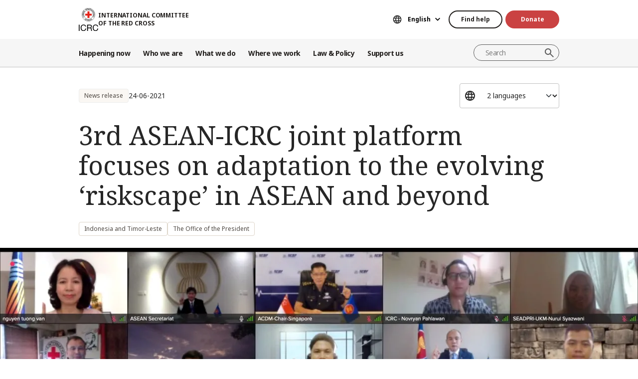

--- FILE ---
content_type: text/html; charset=UTF-8
request_url: https://www.icrc.org/en/document/3rd-asean-icrc-platform
body_size: 11932
content:
<!DOCTYPE html>
<html lang="en" dir="ltr" prefix="og: https://ogp.me/ns#">
<head>
    <link rel="preconnect" href="https://fonts.gstatic.com/">
  <link rel="preconnect" href="https://fonts.googleapis.com/">
    <link rel="apple-touch-icon" sizes="180x180" href="/themes/custom/icrc_theme/html/images/favicon/apple-icon-180x180.png">
  <link rel="apple-touch-icon" sizes="152x152" href="/themes/custom/icrc_theme/html/images/favicon/apple-icon-152x152.png">
  <link rel="apple-touch-icon" sizes="144x144" href="/themes/custom/icrc_theme/html/images/favicon/apple-icon-144x144.png">
  <link rel="apple-touch-icon" sizes="120x120" href="/themes/custom/icrc_theme/html/images/favicon/apple-icon-120x120.png">
  <link rel="apple-touch-icon" sizes="114x114" href="/themes/custom/icrc_theme/html/images/favicon/apple-icon-114x114.png">
  <link rel="apple-touch-icon" sizes="76x76" href="/themes/custom/icrc_theme/html/images/favicon/apple-icon-76x76.png">
  <link rel="apple-touch-icon" sizes="72x72" href="/themes/custom/icrc_theme/html/images/favicon/apple-icon-72x72.png">
  <link rel="apple-touch-icon" sizes="60x60" href="/themes/custom/icrc_theme/html/images/favicon/apple-icon-60x60.png">
  <link rel="apple-touch-icon" sizes="57x57" href="/themes/custom/icrc_theme/html/images/favicon/apple-icon-57x57.png">
  <link rel="icon" type="image/png" sizes="192x192"  href="/themes/custom/icrc_theme/html/images/favicon/android-icon-192x192.png">
  <link rel="icon" type="image/png" sizes="96x96" href="/themes/custom/icrc_theme/html/images/favicon/favicon-96x96.png">
  <link rel="icon" type="image/png" sizes="32x32" href="/themes/custom/icrc_theme/html/images/favicon/favicon-32x32.png">
  <link rel="icon" type="image/png" sizes="16x16" href="/themes/custom/icrc_theme/html/images/favicon/favicon-16x16.png">
  <link rel="icon" type="image/svg+xml" href="/themes/custom/icrc_theme/html/images/favicon/favicon.svg" >
  <link rel="shortcut icon" href="/themes/custom/icrc_theme/html/images/favicon/favicon.ico" >
  <link rel="manifest" type="application/manifest+json" href="/themes/custom/icrc_theme/html/images/favicon/site.webmanifest" >

  <meta charset="utf-8" />
<script src="https://web.cmp.usercentrics.eu/ui/loader.js" type="text/javascript" data-settings-id="idXnVCIXuWZXbG" id="usercentrics-cmp" async="async" data-language="en"></script>
<script>var _mtm = window._mtm = window._mtm || [];_mtm.push({"mtm.startTime": (new Date().getTime()), "event": "mtm.Start"});var d = document, g = d.createElement("script"), s = d.getElementsByTagName("script")[0];g.type = "text/javascript";g.async = true;g.src="https://analytics.ext.icrc.org/js/container_wmhTexuo.js";s.parentNode.insertBefore(g, s);</script>
<meta name="description" content="The Association of Southeast Asian Nations (ASEAN) together with the ICRC emphasised the need for collective adaptability in the face of evolving disaster risk landscape within and beyond the region at the 3rd ASEAN-ICRC Platform." />
<meta name="abstract" content="The Association of Southeast Asian Nations (ASEAN) together with the ICRC emphasised the need for collective adaptability in the face of evolving disaster risk landscape within and beyond the region at the 3rd ASEAN-ICRC Platform." />
<meta name="keywords" content="ICRC, ASEAN, joint platform, disaster risk, humanitarian actions, humanitarian," />
<link rel="canonical" href="https://www.icrc.org/en/document/3rd-asean-icrc-platform" />
<meta property="og:site_name" content="International Committee of the Red Cross" />
<meta property="og:url" content="https://www.icrc.org/en/document/3rd-asean-icrc-platform" />
<meta property="og:title" content="3rd ASEAN-ICRC joint platform focuses on adaptation to the evolving ‘riskscape’ in ASEAN and beyond" />
<meta property="og:image" content="https://www.icrc.org/sites/default/files/styles/meta_image/public/document_new/image/icrc-asean_joint_platform.jpeg?h=929d5f58&amp;itok=r6aSsTUb" />
<meta property="og:image:url" content="https://www.icrc.org/sites/default/files/styles/meta_image/public/document_new/image/icrc-asean_joint_platform.jpeg?h=929d5f58&amp;itok=r6aSsTUb" />
<meta property="og:image:secure_url" content="https://www.icrc.org/sites/default/files/styles/meta_image/public/document_new/image/icrc-asean_joint_platform.jpeg?h=929d5f58&amp;itok=r6aSsTUb" />
<meta property="og:image:width" content="1200" />
<meta property="og:image:height" content="630" />
<meta property="og:updated_time" content="2022-05-30T15:09:04+02:00" />
<meta property="article:published_time" content="2021-06-24T11:38:00+02:00" />
<meta property="article:modified_time" content="2022-05-30T15:09:04+02:00" />
<meta name="twitter:card" content="summary_large_image" />
<meta name="twitter:title" content="3rd ASEAN-ICRC joint platform focuses on adaptation to the evolving ‘riskscape’ in ASEAN and beyond" />
<meta name="twitter:image" content="https://www.icrc.org/sites/default/files/styles/meta_image/public/document_new/image/icrc-asean_joint_platform.jpeg?h=929d5f58&amp;itok=r6aSsTUb" />
<meta name="Generator" content="Drupal 10 (https://www.drupal.org)" />
<meta name="MobileOptimized" content="width" />
<meta name="HandheldFriendly" content="true" />
<meta name="viewport" content="width=device-width, initial-scale=1" />
<link rel="preconnect" href="//web.cmp.usercentrics.eu/ui/loader.js" />
<link rel="preload" href="//web.cmp.usercentrics.eu/ui/loader.js" as="script" />
<script type="application/ld+json">{
    "@context": "https:\/\/schema.org",
    "@type": "NewsArticle",
    "name": "3rd ASEAN-ICRC joint platform focuses on adaptation to the evolving ‘riskscape’ in ASEAN and beyond ",
    "url": "https:\/\/www.icrc.org\/en\/document\/3rd-asean-icrc-platform",
    "datePublished": "2021-06-24T11:00:00+02:00",
    "image": "https:\/\/www.icrc.org\/sites\/default\/files\/styles\/rss\/public\/document_new\/image\/icrc-asean_joint_platform.jpeg?itok=ZXci7k-0"
}</script>
<link rel="icon" href="/themes/custom/icrc_theme/favicon.ico" type="image/vnd.microsoft.icon" />
<link rel="alternate" hreflang="en" href="https://www.icrc.org/en/document/3rd-asean-icrc-platform" />
<link rel="alternate" hreflang="zh" href="https://www.icrc.org/zh/document/3rd-asean-icrc-platform" />
<link rel="alternate" type="application/rss+xml" title="General RSS feed" href="/en/rss/general" />
<link rel="alternate" type="application/rss+xml" title="The Office of the President RSS feed" href="/en/rss/news/10328" />
<link rel="alternate" type="application/rss+xml" title="Building respect for the law RSS feed" href="/en/rss/news/294" />
<link rel="alternate" type="application/rss+xml" title="News | International Committee of the Red Cross" href="/en/rss/news" />

  <title>3rd ASEAN-ICRC platform on adaptation to the evolving risks in ASEAN | ICRC</title>
  <link rel="stylesheet" media="all" href="/sites/default/files/css/css_RgZWt_m9clscqqjiCpOHc7ksL7bDzWYuoy8tjOQd94Q.css?delta=0&amp;language=en&amp;theme=icrc_theme&amp;include=[base64]" />
<link rel="stylesheet" media="all" href="/sites/default/files/css/css_BsynEkePqbfPYD1_O1qbwY7UScL-FBrdpqu1hvLPseQ.css?delta=1&amp;language=en&amp;theme=icrc_theme&amp;include=[base64]" />
<link rel="stylesheet" media="print" href="/sites/default/files/css/css_aKjmO1lMDxocCr0OH-mUOhkfYCLXuATTD0rlN5QGC_w.css?delta=2&amp;language=en&amp;theme=icrc_theme&amp;include=[base64]" />
<link rel="stylesheet" media="all" href="/sites/default/files/css/css_YweTz2HrVq85Xd3uerGs44sOo2xT9mfIQhg2xYR_ouE.css?delta=3&amp;language=en&amp;theme=icrc_theme&amp;include=[base64]" />

  <script type="application/json" data-drupal-selector="drupal-settings-json">{"path":{"baseUrl":"\/","pathPrefix":"en\/","currentPath":"node\/91273","currentPathIsAdmin":false,"isFront":false,"currentLanguage":"en","themePath":"themes\/custom\/icrc_theme"},"pluralDelimiter":"\u0003","suppressDeprecationErrors":true,"gtag":{"tagId":"","consentMode":true,"otherIds":[],"events":[],"additionalConfigInfo":[]},"ajaxPageState":{"libraries":"[base64]","theme":"icrc_theme","theme_token":null},"ajaxTrustedUrl":{"form_action_p_pvdeGsVG5zNF_XLGPTvYSKCf43t8qZYSwcfZl2uzM":true,"\/en\/ajax\/nl?ajax_form=1":true},"gtm":{"tagId":null,"settings":{"data_layer":"dataLayer","include_classes":false,"allowlist_classes":"","blocklist_classes":"","include_environment":false,"environment_id":"","environment_token":""},"tagIds":["GTM-FVTRGQ"],"hostnames":{"GTM-FVTRGQ":"www.googletagmanager.com"}},"azure_appinsights":{"instrumentationKey":"8728e773-f50a-4af1-a939-f48c288aa7f7"},"icrcMapbox":{"mapboxToken":"pk.eyJ1IjoiaWNyYyIsImEiOiJjbWU5bTY1Z3EwanhvMmpxdXlpMzYzMTFlIn0.Ufb8cM_rbfpkRL0-Izb3TA"},"ajax":{"edit-submit":{"callback":"::ajaxCallback","wrapper":"icrc-newsletter-footer-form","url":"\/en\/ajax\/nl?ajax_form=1","disable-refocus":true,"event":"mousedown","keypress":true,"prevent":"click","httpMethod":"POST","dialogType":"ajax","submit":{"_triggering_element_name":"op","_triggering_element_value":"Subscribe"}}},"chosen":{"selector":"select:visible:not(.no-chosen)","minimum_single":20,"minimum_multiple":20,"minimum_width":0,"use_relative_width":false,"options":{"disable_search":false,"disable_search_threshold":10,"allow_single_deselect":false,"add_helper_buttons":false,"search_contains":true,"placeholder_text_multiple":"Choose some options","placeholder_text_single":"Choose an option","no_results_text":"No results match","max_shown_results":0,"inherit_select_classes":true}},"hcaptcha":{"src":"https:\/\/hcaptcha.com\/1\/api.js?hl=en\u0026render=explicit\u0026onload=drupalHcaptchaOnload"},"icrc_header":{"ls_urls":{"en":"\/en\/document\/3rd-asean-icrc-platform","fr":"\/fr","es":"\/es","pt":"\/pt","zh":"\/zh\/document\/3rd-asean-icrc-platform","ar":"\/ar","ru":"\/ru","de":"\/de"}},"user":{"uid":0,"permissionsHash":"d3a1cf1d9394e830210ebc8c0abedfd1733fa9a6127eba1146f737a5b4f369f2"}}</script>
<script src="/sites/default/files/js/js_RG132KrlKeyAWZ9Vqx7TE-a3HqiB_wEHDv-F27BPzyw.js?scope=header&amp;delta=0&amp;language=en&amp;theme=icrc_theme&amp;include=[base64]"></script>
<script src="/modules/contrib/azure_appinsights/dist/js/azai.min.js?v=1.x"></script>
<script src="/modules/contrib/google_tag/js/gtag.js?t8whyf"></script>
<script src="/modules/contrib/google_tag/js/gtm.js?t8whyf"></script>

</head>
<body data-ga-slug="document-3rd-asean-icrc-platform">
  <noscript><iframe src="https://www.googletagmanager.com/ns.html?id=GTM-FVTRGQ"
                  height="0" width="0" style="display:none;visibility:hidden"></iframe></noscript>

    <div class="dialog-off-canvas-main-canvas" data-off-canvas-main-canvas>
    <div class="wrapper">
  <a class="skipto" href="#mainContent">Skip to main content</a>
  <header class="header header-responsive" id="block-icrc-theme-header">
  <div class="top-header">
    <div class="icrc-container">
      <div class="holder row">
        <div class="l-side col col-sm-4">
          <div class="logo">
                                    <a data-ga-slug="logo" href="/en">
                                                                        <img src="/themes/custom/icrc_theme/html/images/logo/logo.svg" alt="Home">
              <span class="slogan">International Committee of the Red Cross</span>
            
            </a>
                      </div>
        </div>
        <div class="r-side col">
          <div class="language-container desktop">
              <div class="language-select language-picker js-language-picker">
          <form action="" class="language-picker__form">
          <label for="language-picker-select">Choose your language</label><select id="language-picker-select" name="language-picker-select" class="form-select"><option value="en" selected="selected"  lang="en">English</option><option value="fr"  lang="fr">Français</option><option value="es"  lang="es">Español</option><option value="pt"  lang="pt">Português</option><option value="zh"  lang="zh">中文</option><option value="ar"  lang="ar">العربية</option><option value="ru"  lang="ru">Русский</option><option value="de"  lang="de">Deutsch</option></select></form></div>
          </div>
          <div class="btn-container">
            <div class="btn-holder">
              <a href="/en/find-help" class="btn btn-secondary-accent btn-sm">Find help</a>
              <a href="/en/donate" class="btn btn-error btn-sm donate-link">Donate</a>
            </div>
          </div>
          <div class="navbar-expand-lg nav-burger">
            <a class="btn-search navbar-toggler" href="/en/resource-centre/result">
                            <span class="svg-icon">
                                <svg aria-hidden="true">
                                    <use xlink:href="/themes/custom/icrc_theme/html/svg/sprite.min.svg#icon-search"></use>
                                </svg>
                            </span>
            </a>
          </div>
          <nav class="navbar-expand-lg nav-burger" aria-label="Main menu">
            <button class="btn-menu navbar-toggler" type="button" data-bs-toggle="offcanvas" data-bs-target="#main-menu-drop" aria-controls="main-menu-drop">
                            <span class="svg-icon">
                                <svg aria-hidden="true">
                                    <use xlink:href="/themes/custom/icrc_theme/html/svg/sprite.min.svg#icon-burger_menu"></use>
                                </svg>
                            </span>
              MENU
            </button>
          </nav>
        </div>
      </div>
    </div>
  </div>
  <div class="nav-header offcanvas offcanvas-top" tabindex="-1" id="main-menu-drop">
    <div class="icrc-container">
      <div class="navbar navbar-expand-lg">
        <div class="main-nav-container">
          <div class="head">
            <div class="nav-burger">
              <button type="button" class="btn-close-menu navbar-toggler" data-bs-dismiss="offcanvas" aria-label="Close">
                <span class="svg-icon">
                    <svg aria-hidden="true">
                        <use xlink:href="/themes/custom/icrc_theme/html/svg/sprite.min.svg#icon-close"></use>
                    </svg>
                </span>
                Close
              </button>
            </div>
            <div class="close-main-menu">
              <a href="#">Back</a>
            </div>
            <div class="language-container mobile">
              <div class="language-select language-picker js-language-picker">
          <form action="" class="language-picker__form">
          <label for="language-picker-select">Choose your language</label><select id="language-picker-select" name="language-picker-select" class="form-select"><option value="en" selected="selected"  lang="en">English</option><option value="fr"  lang="fr">Français</option><option value="es"  lang="es">Español</option><option value="pt"  lang="pt">Português</option><option value="zh"  lang="zh">中文</option><option value="ar"  lang="ar">العربية</option><option value="ru"  lang="ru">Русский</option><option value="de"  lang="de">Deutsch</option></select></form></div>
            </div>
          </div>
          <div class="offcanvas-body">
            <div class="main-nav-holder">
              <nav class="main-nav-frame" aria-label="Main menu">
                <ul class="main-nav">
  <li>
    <a href="/en/news" data-ga-slug="happening-now" role="button" data-drupal-link-system-path="news">Happening now</a>
        <div class="main-menu">
      <div class="main-menu-container">
        <div class="left-col">
    <div class="text-box">
        <div class="title-mobile">Happening now</div>
        <h2 class="title-drop">
      Discover what’s new
  </h2>
        <p class="text">
      Stay updated with the latest news and ongoing initiatives of the ICRC.
  </p>
        <div class="btn-wrap btn-w-secondary-accent">
                        <a href="/en/news">Latest news</a>
        </div>
    </div>
</div>
<div class="right-col">
                <h3 class="title-box">Featured</h3>
        <ul class="items">
                  <li class="item">
            <div class="card-img">
                <div class="media">
                    
        <img loading="lazy" src="/sites/default/files/styles/mobile_img_rect_01/public/2026-01/Winterization-2.jpg.webp?h=2e111cc1&amp;itok=UDciDUU8" width="320" height="180" alt="Winterization" />



  
                </div>
                <div class="title">
                    
      <a href="/en/article/gaza-severe-winter-conditions-compound-humanitarian-crisis-displaced-palestinians">Gaza: Severe winter conditions compound humanitarian crisis for displaced Pales…</a>
  
                </div>
            </div>
        </li>
              <li class="item">
            <div class="card-img">
                <div class="media">
                    
        <img loading="lazy" src="/sites/default/files/styles/mobile_img_rect_01/public/2025-12/ICRC-humanitarian-outlook-2026-1.jpg.webp?h=096c329e&amp;itok=ia44rDTd" width="320" height="180" alt="Palestinians walk in a street in Jabalia along the rubble of destroyed buildings as the displaced head to the northern areas of the Gaza Strip, on the third day of a ceasefire deal in the war between Israel and Hamas, on January 21, 2025." title="Palestinians walk in a street in Jabalia along the rubble of destroyed buildings as the displaced head to the northern areas of the Gaza Strip, on the third day of a ceasefire deal in the war between Israel and Hamas, on January 21, 2025." />



  
                </div>
                <div class="title">
                    
      <a href="/en/article/humanitarian-outlook-2026">Humanitarian Outlook 2026: A world succumbing to war</a>
  
                </div>
            </div>
        </li>
              <li class="item">
            <div class="card-img">
                <div class="media">
                    
        <img loading="lazy" src="/sites/default/files/styles/mobile_img_rect_01/public/2026-01/IMG_5453.jpg.webp?h=6acbff97&amp;itok=j61EvzoM" width="320" height="180" alt="ICRC staff enjoys a casual talk with an affected person" />



  
                </div>
                <div class="title">
                    
      <a href="/en/article/somalia-rebuilding-life-beyond-emergency">Somalia: Rebuilding life beyond the emergency</a>
  
                </div>
            </div>
        </li>
              </ul>
</div>

        <a class="fake-link" href="#"></a>
      </div>
    </div>
      </li>
  <li>
    <a href="/en/we-are-international-committee-red-cross-icrc" data-ga-slug="who-we-are" role="button" data-drupal-link-system-path="node/300017">Who we are</a>
        <div class="main-menu">
      <div class="main-menu-container">
        <div class="left-col">
    <div class="text-box">
        <div class="title-mobile">Who we are</div>
        <h2 class="title-drop">
      We are the International Committee of the Red Cross
  </h2>
        <p class="text">
      Neutral, impartial, and independent. Discover our values and mission.
  </p>
        <div class="btn-wrap btn-w-secondary-accent">
                        <a href="/en/we-are-international-committee-red-cross-icrc">Discover who we are</a>
        </div>
    </div>
</div>
<div class="right-col">
            <ul class="items">
                    <li class="item">
            <div class="card-text">
                <div class="title">
                    
      <a href="/en/about-international-committee-red-cross-icrc">About us</a>
  
                </div>
                <div class="txt">
                    
      Our rich history, our mandate and mission, and our Fundamental Principles are behind the work we do to protect and save lives.
  
                </div>
            </div>
        </li>
                <li class="item">
            <div class="card-text">
                <div class="title">
                    
      <a href="/en/how-we-are-run">How we are run</a>
  
                </div>
                <div class="txt">
                    
      Our President and leadership, our finances and our accountability ensure the integrity of our humanitarian operations.
  
                </div>
            </div>
        </li>
                <li class="item">
            <div class="card-text">
                <div class="title">
                    
      <a href="/en/international-red-cross-and-red-crescent-movement">International Red Cross &amp; Red Crescent Movement</a>
  
                </div>
                <div class="txt">
                    
      The International Red Cross and Red Crescent Movement is the largest humanitarian network in the world.
  
                </div>
            </div>
        </li>
                </ul>
</div>

        <a class="fake-link" href="#"></a>
      </div>
    </div>
      </li>
  <li>
    <a href="/en/we-help-people-affected-armed-conflict" data-ga-slug="what-we-do" role="button" data-drupal-link-system-path="node/300046">What we do</a>
        <div class="main-menu">
      <div class="main-menu-container">
        <div class="left-col">
    <div class="text-box">
        <div class="title-mobile">What we do</div>
        <h2 class="title-drop">
      Our work to protect people affected by conflict
  </h2>
        <p class="text">
      The ICRC responds quickly and efficiently to help people affected by armed conflict.
  </p>
        <div class="btn-wrap btn-w-secondary-accent">
                        <a href="/en/we-help-people-affected-armed-conflict">All our activities</a>
        </div>
    </div>
</div>
<div class="right-col">
                <h3 class="title-box">In focus</h3>
        <ul class="items">
                  <li class="item">
            <div class="card-img">
                <div class="media">
                    
        <img loading="lazy" src="/sites/default/files/styles/mobile_img_rect_01/public/2024-01/_MG_8720.jpg.webp?h=06ac0d8c&amp;itok=2AZ7XfdH" width="320" height="180" alt="ICRC working with the Myanmar Red Cross Society to support people displaced by violence in Pin Laung and Hsi Hseng, to provide emergency aid. Photographer: Thang Khan Sian Khai" title="ICRC working with the Myanmar Red Cross Society to support people displaced by violence" />



  
                </div>
                <div class="title">
                    
      <a href="/en/what-we-do/protection">Protection: Upholding the rights of people in conflict</a>
  
                </div>
            </div>
        </li>
              <li class="item">
            <div class="card-img">
                <div class="media">
                    
        <img loading="lazy" src="/sites/default/files/styles/mobile_img_rect_01/public/home_carousel_slide/image/2-rfl-gaza_1.jpg.webp?h=f21e257f&amp;itok=JoAn5wzV" width="320" height="180" alt="" />



  
                </div>
                <div class="title">
                    
      <a href="/en/what-we-do/reconnecting-families">Reconnecting families: Preventing separation, searching for the missing, reunit…</a>
  
                </div>
            </div>
        </li>
              <li class="item">
            <div class="card-img">
                <div class="media">
                    
        <img loading="lazy" src="/sites/default/files/styles/mobile_img_rect_01/public/document_new/image/detention_prisoners_icrc_action_0.jpg.webp?h=2992ba0a&amp;itok=TpAQDvTQ" width="320" height="180" alt="" />



  
                </div>
                <div class="title">
                    
      <a href="/en/what-we-do/helping-detainees">Helping detainees: Protecting and assisting people deprived of their liberty</a>
  
                </div>
            </div>
        </li>
              </ul>
</div>

        <a class="fake-link" href="#"></a>
      </div>
    </div>
      </li>
  <li>
    <a href="/en/where-we-work" data-ga-slug="where-we-work" role="button" data-drupal-link-system-path="node/300218">Where we work</a>
        <div class="main-menu">
      <div class="main-menu-container">
        <div class="left-col">
    <div class="text-box">
        <div class="title-mobile">Where we work</div>
        <h2 class="title-drop">
      Explore our global reach
  </h2>
        <p class="text">
      We have offices in over 90 countries around the world, providing assistance and protection to people affected by conflict.
  </p>
        <div class="btn-wrap btn-w-secondary-accent">
                        <a href="/en/where-we-work">ICRC around the world</a>
        </div>
    </div>
</div>
<div class="right-col">
                <h3 class="title-box">Key operations</h3>
        <ul class="items">
                                  <li class="item">
            <div class="card-link">
                <div class="title"><a href="/en/where-we-work/afghanistan">Afghanistan</a></div>
            </div>
        </li>
                                      <li class="item">
            <div class="card-link">
                <div class="title"><a href="/en/where-we-work/democratic-republic-congo">Democratic Republic of the Congo</a></div>
            </div>
        </li>
                                      <li class="item">
            <div class="card-link">
                <div class="title"><a href="/en/where-we-work/ethiopia">Ethiopia</a></div>
            </div>
        </li>
                                      <li class="item">
            <div class="card-link">
                <div class="title"><a href="/en/where-we-work/israel-and-occupied-territories">Israel and the occupied territories</a></div>
            </div>
        </li>
                                      <li class="item">
            <div class="card-link">
                <div class="title"><a href="/en/where-we-work/myanmar">Myanmar</a></div>
            </div>
        </li>
                                      <li class="item">
            <div class="card-link">
                <div class="title"><a href="/en/where-we-work/sudan">Sudan</a></div>
            </div>
        </li>
                                      <li class="item">
            <div class="card-link">
                <div class="title"><a href="/en/where-we-work/syria">Syria</a></div>
            </div>
        </li>
                                      <li class="item">
            <div class="card-link">
                <div class="title"><a href="/en/where-we-work/ukraine">Ukraine</a></div>
            </div>
        </li>
                                      <li class="item">
            <div class="card-link">
                <div class="title"><a href="/en/where-we-work/yemen">Yemen</a></div>
            </div>
        </li>
                      </ul>
</div>

        <a class="fake-link" href="#"></a>
      </div>
    </div>
      </li>
  <li>
    <a href="/en/law-and-policy" data-ga-slug="law-policy" role="button" data-drupal-link-system-path="node/300062">Law &amp; Policy</a>
        <div class="main-menu">
      <div class="main-menu-container">
        <div class="left-col">
    <div class="text-box">
        <div class="title-mobile">Law &amp; Policy</div>
        <h2 class="title-drop">
      Law &amp; Policy
  </h2>
        <p class="text">
      Gain insights into the ICRC&#039;s role in developing and promoting international humanitarian law and policy.
  </p>
        <div class="btn-wrap btn-w-secondary-accent">
                        <a href="/en/law-and-policy">Discover more</a>
        </div>
    </div>
</div>
<div class="right-col">
            <ul class="items">
                    <li class="item">
            <div class="card-text">
                <div class="title">
                    
      <a href="/en/geneva-conventions-and-law">Geneva Conventions and the law</a>
  
                </div>
                <div class="txt">
                    
      Even wars have rules. The Geneva Conventions are at the core of international humanitarian law.
  
                </div>
            </div>
        </li>
                <li class="item">
            <div class="card-text">
                <div class="title">
                    
      <a href="/en/topics-and-debates">Topics, debates and disarmament</a>
  
                </div>
                <div class="txt">
                    
      Weapons and disarmament, protected persons and other contemporary challenges for international humanitarian law.
  
                </div>
            </div>
        </li>
                <li class="item">
            <div class="card-text">
                <div class="title">
                    
      <a href="/en/advisory-service-international-review-and-other-resources">Teaching IHL, research, Advisory Service and other resources</a>
  
                </div>
                <div class="txt">
                    
      We support the teaching, learning and implementation of humanitarian law principles. 
  
                </div>
            </div>
        </li>
                </ul>
</div>

        <a class="fake-link" href="#"></a>
      </div>
    </div>
      </li>
  <li>
    <a href="/en/partner-with-us" data-ga-slug="support-us" role="button" data-drupal-link-system-path="node/300193">Support us</a>
        <div class="main-menu">
      <div class="main-menu-container">
        <div class="support-content">
    <div class="support-top">
        <div class="title-mobile">Support us</div>
        <div class="items">
            <div class="item">
                <div class="text-box">
                    <h2 class="title-drop">
      Partner with us
  </h2>
                    <p class="text">
      We invite organizations, institutions and philanthropists to join us in our mission to alleviate the suffering of those affected by armed conflict.
  </p>
                    <div class="btn-wrap btn-w-secondary-accent">
                                            <a href="/en/partner-with-us">How to partner with us</a>
                    </div>
                </div>
            </div>
            <div class="item">
                <div class="text-box">
                    <h2 class="title-drop">
      Support us
  </h2>
                    <p class="text">
      Find out how you as an individual can contribute to our humanitarian efforts to help people suffering because of armed conflict.
  </p>
                    <div class="btn-wrap btn-w-secondary-accent">
                        
      <a href="/en/how-you-can-support-us">How to support us</a>
  
                    </div>
                </div>
            </div>
        </div>
    </div>
    <div class="support-bottom">
                        <ul class="items">
                      <li class="item">
                <div class="card-support">
                    <div class="media with-gradient">
                        
        <img loading="lazy" src="/sites/default/files/styles/mobile_img_rect_01/public/2024-12/20220510-Ukraine-Hug%20-%20Ed%20Ram%20licensed%20photo.jpg.webp?h=9d48419a&amp;itok=6EeQbFd4" width="320" height="180" alt="Two women hugging each other" />



  
                    </div>
                    <div class="text">
                        <div class="title">
                            
      <a href="/en/donate/ukraine">Ukraine: Give your help</a>
  
                        </div>
                    </div>
                </div>
            </li>
                      <li class="item">
                <div class="card-support">
                    <div class="media with-gradient">
                        
        <img loading="lazy" src="/sites/default/files/styles/mobile_img_rect_01/public/2025-10/Gaza-ceasefire-release-hostages-2025.JPG.webp?h=96be51b2&amp;itok=itt9K06t" width="320" height="180" alt="Gaza ceasefire release hostages October 2025" title="Gaza ceasefire release hostages October 2025" />



  
                    </div>
                    <div class="text">
                        <div class="title">
                            
      <a href="/en/donate/israelgaza">Israel-Gaza : Give your help</a>
  
                        </div>
                    </div>
                </div>
            </li>
                      <li class="item">
                <div class="card-support">
                    <div class="media with-gradient">
                        
        <img loading="lazy" src="/sites/default/files/styles/mobile_img_rect_01/public/2024-06/icrc_drc_1_1.jpg.webp?h=0ca1a000&amp;itok=cLMATx1f" width="320" height="180" alt="drc" />



  
                    </div>
                    <div class="text">
                        <div class="title">
                            
      <a href="/en/donate/congo-emergency">DR Congo: Give your help</a>
  
                        </div>
                    </div>
                </div>
            </li>
                  </ul>
    </div>
</div>

        <a class="fake-link" href="#"></a>
      </div>
    </div>
      </li>
</ul>

              </nav>
            </div>
            <div class="secondary-nav-holder">
                <ul class="direct-access-menu secondary-nav">
  <li>
    <a href="/en/find-help" data-drupal-link-system-path="node/300219">Find help</a>
  </li>
  <li>
    <a href="/en/donate" title="Donate" data-drupal-link-system-path="node/16881">Donate</a>
  </li>
  <li>
    <a href="/en/event" data-drupal-link-system-path="event">Events</a>
  </li>
  <li>
    <a href="/en/contact" data-drupal-link-system-path="node/300224">Contact us</a>
  </li>
  <li>
    <a href="https://icrc.integrityplatform.org/">Report an incident of misconduct</a>
  </li>
  <li>
    <a href="/en/join-icrc-and-help-protect-lives-and-dignity" data-drupal-link-system-path="node/300213">Work with us</a>
  </li>
  <li>
    <a href="/en/frequently-asked-questions" data-drupal-link-system-path="node/300215">FAQ</a>
  </li>
</ul>

                            <div class="btn-wrap btn-w-secondary-accent">
                <a href="/en/icrc-websites">ICRC Websites</a>
              </div>
                          </div>
          </div>
        </div>
      </div>
      <div class="header-search-container">
        <div class="header-search">
          <form role="search" method="get" action="/en/resource-centre/result">
            <input class="form-control" name="t" type="search" placeholder="Search" aria-label="Search">
            <button class="btn-search" type="submit">Search</button>
          </form>
        </div>
      </div>
    </div>
  </div>
  <div class="btn-outside-holder">
    <div class="icrc-container">
      <div class="btn-container-outside"></div>
    </div>
  </div>
  <div class="header-top-search-holder">
    <div class="icrc-container">
      <div class="header-top-search-container"></div>
    </div>
  </div>
</header>


  <div id="block-icrc-theme-tabs">
  
    
      
  </div>
<div data-drupal-messages-fallback class="hidden"></div>


  
  <main tabindex="-1" id="mainContent">
    <div class="news-release main">
        <div class="layout layout--onecol">
    <div  class="layout__region layout__region--content">
            <div class="article-head">
  <div class="icrc-container">
    <div class="head-info">
      <div class="tags-bar">
                          <div class="tag-component">
            News release
          </div>
                                  <div class="date">
      <time datetime="2021-06-24T11:00:00+02:00">24-06-2021</time>

  </div>
              </div>
                  <div class="lang-side">
        <div class="wrap-select">
          <select class="form-select" aria-label="Select a language for this content">
                                          <option selected="selected">2 languages</option>
                                                            <option lang="en" data-url="/en/document/3rd-asean-icrc-platform">English</option>
                                                          <option lang="zh" data-url="/zh/document/3rd-asean-icrc-platform">中文</option>
                                    </select>
        </div>
      </div>
          </div>
    <div class="title">
      <h1>3rd ASEAN-ICRC joint platform focuses on adaptation to the evolving ‘riskscape’ in ASEAN and beyond </h1>
    </div>
                        <div class="tags-list">
      <ul>
        <li><span class="tag-component"><a href="/en/where-we-work/indonesia-and-timor-leste" hreflang="en">Indonesia and Timor-Leste</a></span></li>
        <li><span class="tag-component"><a href="/en/office-president" hreflang="en">The Office of the President</a></span></li>
      </ul>
    </div>
              </div>
        <div class="article-visual">
      <div class="media">
        <picture>
                  <source srcset="/sites/default/files/styles/desktop_full_lg/public/document_new/image/icrc-asean_joint_platform.jpeg.webp?h=929d5f58&amp;itok=jGNUIc53 1x" media="all and (min-width: 1440px)" type="image/webp" width="2048" height="736"/>
              <source srcset="/sites/default/files/styles/desktop_full/public/document_new/image/icrc-asean_joint_platform.jpeg.webp?h=929d5f58&amp;itok=0BtMl8kd 1x" media="all and (min-width: 992px)" type="image/webp" width="1280" height="736"/>
              <source srcset="/sites/default/files/styles/tablet_full/public/document_new/image/icrc-asean_joint_platform.jpeg.webp?h=929d5f58&amp;itok=_x8LySBO 1x" media="all and (min-width: 576px)" type="image/webp" width="768" height="440"/>
              <source srcset="/sites/default/files/styles/mobile_square/public/document_new/image/icrc-asean_joint_platform.jpeg.webp?h=929d5f58&amp;itok=moWd51KV 1x" media="all and (max-width: 576px)" type="image/webp" width="360" height="360"/>
                  <img loading="lazy" width="1280" height="736" src="/sites/default/files/styles/desktop_full/public/document_new/image/icrc-asean_joint_platform.jpeg.webp?h=929d5f58&amp;itok=0BtMl8kd" />

  </picture>
                      </div>
    </div>
      </div>
<aside class="share-widget" aria-labelledby="Share">
    <div class="icrc-container">
        <div class="frame">
            <h3 id="Share" class="label">Share</h3>
            <ul class="share-list"><li><a href="https://twitter.com/intent/tweet?url=https%3A//www.icrc.org/en/document/3rd-asean-icrc-platform&amp;text=3rd%20ASEAN-ICRC%20joint%20platform%20focuses%20on%20adaptation%20to%20the%20evolving%20%E2%80%98riskscape%E2%80%99%20in%20ASEAN%20and%20beyond%20" title="Share on X" target="_blank" class="icon-x">Share on X</a></li><li><a href="https://www.linkedin.com/shareArticle?url=https%3A//www.icrc.org/en/document/3rd-asean-icrc-platform&amp;title=3rd%20ASEAN-ICRC%20joint%20platform%20focuses%20on%20adaptation%20to%20the%20evolving%20%E2%80%98riskscape%E2%80%99%20in%20ASEAN%20and%20beyond%20" title="Share on LinkedIn" target="_blank" class="icon-linkedin">Share on LinkedIn</a></li><li><a href="https://www.facebook.com/sharer/sharer.php?u=https%3A//www.icrc.org/en/document/3rd-asean-icrc-platform&amp;title=3rd%20ASEAN-ICRC%20joint%20platform%20focuses%20on%20adaptation%20to%20the%20evolving%20%E2%80%98riskscape%E2%80%99%20in%20ASEAN%20and%20beyond%20" title="Share on Facebook" target="_blank" class="icon-facebook">Share on Facebook</a></li></ul>
        </div>
    </div>
</aside>


  
      <div id="text1661224" class="text-module no-title">
    <div class="icrc-container">
        <div class="text">
                          
      <div class="ck-text"><p style="text-align: justify;">Jakarta, 24 June 2021 – The Association of Southeast Asian Nations (ASEAN) together with the <a href="https://www.icrc.org/en/where-we-work/asia-pacific/indonesia" target="_blank">International Committee of the Red Cross (ICRC)</a> emphasised the need for collective adaptability in the face of evolving disaster risk landscape within and beyond the region at the 3rd ASEAN-ICRC Platform.</p>
<p style="text-align: justify;">The event, which was held virtually from 23-24 June 2021, was attended by representatives of the ASEAN Committee on Disaster Management (ACDM), the ASEAN Secretariat, the ICRC, relevant ASEAN sectoral bodies, affiliated institutions and Dialogue Partners, as well as members of local and international humanitarian organisations.</p>
<p style="text-align: justify;">The platform provides an opportunity for policy-makers and experts to discuss sustainable disaster management and humanitarian actions. In this third iteration, participants exchanged views and perspectives on the COVID-19 pandemic, natural and human-induced disasters, effective coordinated responses, and sustainable humanitarian financing.</p>
</div>
  
          
                        </div>
    </div>
    
</div>
      <div id="text1661225" class="text-module no-title">
    <div class="icrc-container">
        <div class="text">
                          
      <div class="ck-text"><div class="content-highlight">
<div class="content-highlight-brackets">
<p>We need to join forces in harnessing innovation and ensuring that public and private investment capital creates measurable impact for affected people.</p>
</div>
<p style="text-align: center;">&nbsp;<strong>— ICRC President Peter Maurer</strong></p>
</div>
</div>
  
          
                        </div>
    </div>
    
</div>
      <div id="text1661226" class="text-module no-title">
    <div class="icrc-container">
        <div class="text">
                          
      <div class="ck-text"><p style="text-align: justify;">"ASEAN recognises the need to strengthen regional capacities and to prepare for a range of hazards and disaster risks faced by the region," said Commissioner of the Singapore Civil Defence Force and Chair of the ACDM Eric Yap. "To achieve this aim, it is crucial to harness both traditional and non-traditional resources in disaster management to minimise the hardship and sufferings when disaster strikes," he added.</p>
<p style="text-align: justify;">"Our region is experiencing rapid economic growth, growing population and increased urbanisation. In addition to the reverberating impacts of climate change, the ever-changing landscape of disasters risks has become even more complex," said Secretary-General of ASEAN Dato Lim Jock Hoi.</p>
<p style="text-align: justify;">"With the vision of becoming the global leader in disaster management, it is imperative for us to inculcate a forward-thinking mindset in anticipation of future challenges and emerging trends."</p>
<p style="text-align: justify;">"The dynamics of multi-layered crises are complex — protracted conflicts, natural and human-induced disasters — and the recent economic pressures of the pandemic are creating insurmountable humanitarian challenges," said <a href="https://www.icrc.org/en/person/peter-maurer" target="_blank">President of the ICRC Peter Maurer</a>. "It is clear that traditional approaches to aid will not yield sufficient solutions. We need to reinforce a multi-disciplinary, multi-sectoral and collective approach to humanitarian action. We need to join forces in harnessing innovation and ensuring that public and private investment capital creates measurable impact for affected people."</p>
</div>
  
          
                        </div>
    </div>
    
</div>
      <div id="text1661227" class="text-module no-title">
    <div class="icrc-container">
        <div class="text">
                          
      <div class="ck-text"><p style="text-align: justify;">The platform discussed issues related to innovative humanitarian funding and humanitarian actions in complex emergencies. The first session explored the possibility offered by the thriving entrepreneurial ecosystem in Southeast Asia to spearhead innovation in the areas of humanitarian funding and development responses. The second session focused on the reality of administering humanitarian aid amidst multi-faceted and complex crises, such as the ongoing <a href="https://www.icrc.org/en/what-we-do/covid-19-pandemic" target="_blank">COVID-19 pandemic</a>.</p>
</div>
  
          
                        </div>
    </div>
    
</div>
      <div id="text1661228" class="text-module no-title">
    <div class="icrc-container">
        <div class="text">
                          
      <div class="ck-text"><div class="content-highlight">
<p><strong>For further information, please contact:</strong></p>
<p>Jason Batahi Ponto, ASEAN Secretariat: +62 811-8401-167<br>Novryan Pahlawan, ICRC Indonesia: +62 818-0904-0760</p>
</div>
</div>
  
          
                        </div>
    </div>
    
</div>
  
<div class="views-element-container">
  
    
      <div><div class="js-view-dom-id-41e67d38f83d076909b6725fac3dd0bf601dcf6ae610c847c6abe5f1147375f6">
  
  
  

  
  
  

  <div class="related-articles">
  <div class="icrc-container">
    <div class="title-module no-square">
      <h2>Related</h2>
    </div>
    <div class="simple-slider-holder">
        <div class="row js-simple-slider">
                    <div class="col">
            <div class="frame"><article>
  <div>
    <div class="media">
    
      
          <picture>
                  <source srcset="/sites/default/files/styles/desktop_rect_1/public/2025-01/01%20NWS%20Indonesia%20.jpg.webp?h=55bac0e5&amp;itok=Z8auBUHF 1x" media="all and (min-width: 992px)" type="image/webp" width="636" height="365"/>
              <source srcset="/sites/default/files/styles/tablet_rect_1/public/2025-01/01%20NWS%20Indonesia%20.jpg.webp?h=55bac0e5&amp;itok=YqX_NhME 1x" media="all and (min-width: 576px)" type="image/webp" width="480" height="300"/>
              <source srcset="/sites/default/files/styles/mobile_square_1/public/2025-01/01%20NWS%20Indonesia%20.jpg.webp?h=55bac0e5&amp;itok=f4mYsvpZ 1x" media="all and (max-width: 576px)" type="image/webp" width="320" height="320"/>
                  <img loading="lazy" width="636" height="365" src="/sites/default/files/styles/desktop_rect_1/public/2025-01/01%20NWS%20Indonesia%20.jpg.webp?h=55bac0e5&amp;itok=Z8auBUHF" alt="Participants, syndicate leaders, and members of the organizing committee joined a cultural visit, which included a short tour of one of Indonesia&#039;s hospital ships, KRI dr. Soeharso." title="01 NWS Indonesia" />

  </picture>


  
  
    </div>
    <div class="tags-bar">
      <div class="tag-component">Article</div>
      <div class="date">
      <time datetime="2025-01-02T14:10:11+01:00" title="Thursday, January 2, 2025 - 14:10">02-01-2025</time>

  </div>
    </div>
    
        <div class="title">
      <h3>
        <a href="/en/article/asia-pacific-naval-officers-engage-dialogue-naval-warfare" rel="bookmark">Asia-Pacific Naval Officers engage in dialogue on naval warfare</a>
      </h3>
    </div>
        
  </div>
</article>
</div>
          </div>
                    <div class="col">
            <div class="frame"><article>
  <div>
    <div class="media">
    
      
          <picture>
                  <source srcset="/sites/default/files/styles/desktop_rect_1/public/document_new/image/towards_an_equal_world_womens_day.jpg.webp?h=425b1d81&amp;itok=Bnx5UaVu 1x" media="all and (min-width: 992px)" type="image/webp" width="636" height="365"/>
              <source srcset="/sites/default/files/styles/tablet_rect_1/public/document_new/image/towards_an_equal_world_womens_day.jpg.webp?h=425b1d81&amp;itok=cFa2grVU 1x" media="all and (min-width: 576px)" type="image/webp" width="480" height="300"/>
              <source srcset="/sites/default/files/styles/mobile_square_1/public/document_new/image/towards_an_equal_world_womens_day.jpg.webp?h=425b1d81&amp;itok=3MnK1n70 1x" media="all and (max-width: 576px)" type="image/webp" width="320" height="320"/>
                  <img loading="lazy" width="636" height="365" src="/sites/default/files/styles/desktop_rect_1/public/document_new/image/towards_an_equal_world_womens_day.jpg.webp?h=425b1d81&amp;itok=Bnx5UaVu" />

  </picture>


  
  
    </div>
    <div class="tags-bar">
      <div class="tag-component">Article</div>
      <div class="date">
      <time datetime="2023-03-07T05:30:00+01:00" title="Tuesday, March 7, 2023 - 05:30">07-03-2023</time>

  </div>
    </div>
    
        <div class="title">
      <h3>
        <a href="/en/document/international-women-day-towards-equal-world" rel="bookmark">International Women's Day: Towards an equal world</a>
      </h3>
    </div>
        
  </div>
</article>
</div>
          </div>
                    <div class="col">
            <div class="frame"><article>
  <div>
    <div class="media">
    
      
          <picture>
                  <source srcset="/sites/default/files/styles/desktop_rect_1/public/document_new/image/swirmo_2022_indonesia_-_opening_-_group_photo.jpg.webp?h=7e8c7c08&amp;itok=4XhQDlOM 1x" media="all and (min-width: 992px)" type="image/webp" width="636" height="365"/>
              <source srcset="/sites/default/files/styles/tablet_rect_1/public/document_new/image/swirmo_2022_indonesia_-_opening_-_group_photo.jpg.webp?h=7e8c7c08&amp;itok=4avTUaBq 1x" media="all and (min-width: 576px)" type="image/webp" width="480" height="300"/>
              <source srcset="/sites/default/files/styles/mobile_square_1/public/document_new/image/swirmo_2022_indonesia_-_opening_-_group_photo.jpg.webp?h=7e8c7c08&amp;itok=kyzGu6NO 1x" media="all and (max-width: 576px)" type="image/webp" width="320" height="320"/>
                  <img loading="lazy" width="636" height="365" src="/sites/default/files/styles/desktop_rect_1/public/document_new/image/swirmo_2022_indonesia_-_opening_-_group_photo.jpg.webp?h=7e8c7c08&amp;itok=4XhQDlOM" />

  </picture>


  
  
    </div>
    <div class="tags-bar">
      <div class="tag-component">News release</div>
      <div class="date">
      <time datetime="2022-11-23T06:30:00+01:00">23-11-2022</time>

  </div>
    </div>
    
        <div class="title">
      <h3>
        <a href="/en/document/icrc-indonesian-armed-forces-host-swirmo-2022" rel="bookmark">ICRC and Indonesian Armed Forces host workshop on laws of armed conflict for senior military officers from 85 countries</a>
      </h3>
    </div>
        
  </div>
</article>
</div>
          </div>
                  </div>
      <div class="items-bar">
        <div class="nav-slider">
          <span class="counter" role="status" aria-live="polite" aria-atomic="true">
              <span class="visually-hidden"></span>
              <span class="visually-visible" aria-hidden="true"></span>
          </span>
        </div>
                  <div class="btn-wrap btn-w-secondary-accent">
            <a href="/en/resource-centre/result?f%5B0%5D=country%3A153&amp;sorting=rel_DESC" rel="nofollow">More</a>
          </div>
              </div>
    </div>
  </div>
</div>

    

  
  

  
  
</div>
</div>

  </div>

    </div>
  </div>




    </div>
  </main>
  <footer class="footer" id="block-icrc-theme-footer">
  <div class="icrc-container">
    <div class="footer-top">
                  <div class="icrc-info-box">
        <p class="title">Topic-dedicated ICRC websites</p>
        <p>Explore our blogs, apps, reviews and other resources dedicated to humanitarian impact, insight, law and policy.</p>
        <a href="/en/icrc-websites" class="btn btn-secondary-light">ICRC Websites</a>
      </div>
            <nav class="direct-access-box" aria-labelledby="directAccessMenuTitle">
        <p class="title" id="directAccessMenuTitle">Direct access</p>
        <div class="footer-list">
            <ul class="direct-access-menu secondary-nav">
  <li>
    <a href="/en/find-help" data-drupal-link-system-path="node/300219">Find help</a>
  </li>
  <li>
    <a href="/en/donate" title="Donate" data-drupal-link-system-path="node/16881">Donate</a>
  </li>
  <li>
    <a href="/en/event" data-drupal-link-system-path="event">Events</a>
  </li>
  <li>
    <a href="/en/contact" data-drupal-link-system-path="node/300224">Contact us</a>
  </li>
  <li>
    <a href="https://icrc.integrityplatform.org/">Report an incident of misconduct</a>
  </li>
  <li>
    <a href="/en/join-icrc-and-help-protect-lives-and-dignity" data-drupal-link-system-path="node/300213">Work with us</a>
  </li>
  <li>
    <a href="/en/frequently-asked-questions" data-drupal-link-system-path="node/300215">FAQ</a>
  </li>
</ul>

        </div>
      </nav>
                  <div class="newsletter-box">
        <p class="title">Newsletter</p>
        <div class="form-newsletter">
          <form class="icrc-newsletter-footer-form" data-drupal-selector="icrc-newsletter-footer-form" action="/en/document/3rd-asean-icrc-platform" method="post" id="icrc-newsletter-footer-form" accept-charset="UTF-8">
  <div class="description note-required">Fields marked with * are required</div>
<div class="captcha_wrapper" tabindex="-1">
    

             <div  data-drupal-selector="edit-captcha" class="captcha captcha-type-challenge--hcaptcha">
          <div class="captcha__element">
            <input data-drupal-selector="edit-captcha-sid" type="hidden" name="captcha_sid" value="138319205" />
<input data-drupal-selector="edit-captcha-token" type="hidden" name="captcha_token" value="gVlNx6408I9b53SqktHx0CbvQY-oNZXTBdHTPZpd8RM" />
<input data-drupal-selector="edit-captcha-response" type="hidden" name="captcha_response" value="hCaptcha no captcha" />
<div class="h-captcha" data-sitekey="b45ca7dd-de5b-4e1f-8d1f-02074c5dfeff" data-size="invisible"></div><input data-drupal-selector="edit-captcha-cacheable" type="hidden" name="captcha_cacheable" value="1" />

          </div>
                 </div>
      
    <div id="edit-error-placeholder" class="js-form-item form-item form-type-item js-form-type-item form-item-error-placeholder js-form-item-error-placeholder form-no-label">
        
        </div>

</div>
<div class="newsletter-item">
    <div class="js-form-item form-item form-type-select js-form-type-select form-item-topic js-form-item-topic">
      <label for="edit-topic" class="js-form-required">Select a type <span class="required">*</span></label>
        <select data-drupal-selector="edit-topic" id="edit-topic" name="topic" class="form-select required" required="required" aria-required="true"><option value="GLOBAL-NEWSLETTER" selected="selected">News & Updates</option><option value="LP-NEWSLETTER">Law & Policy newsletter</option><option value="HR-NEWSLETTER">Career newsletter</option></select>
        </div>

</div>
<div class="address-item">
    <label for="edit-email">Email address <span class="required">*</span></label>
    <div class="wrap-input">
        <div class="js-form-item form-item form-type-email js-form-type-email form-item-email js-form-item-email form-no-label">
        <input class="form-control form-email required" placeholder="Your email address" autocomplete="email" data-drupal-selector="edit-email" type="email" id="edit-email" name="email" value="" size="60" maxlength="254" required="required" aria-required="true" />

        </div>

        <button class="btn-submit button js-form-submit form-submit" aria-label="Subscribe" data-drupal-selector="edit-submit" data-disable-refocus="true" type="submit" id="edit-submit" name="op" value="Subscribe">
    <span class="svg-icon">
      <svg aria-hidden="true">
          <use xlink:href="/themes/custom/icrc_theme/html/svg/sprite.min.svg#icon-arrow_forward"></use>
      </svg>
    </span>
</button>

    </div>
        <div class="description">
        To learn how we process your data, visit our <a href="/en/privacy-policy-0" target="_blank">Privacy Notice</a>.
    </div>
    </div>
<input autocomplete="off" data-drupal-selector="form-ag69aoa89al-bzeoxtb69smmmffprxcwvy5fjcjnzf8" type="hidden" name="form_build_id" value="form-AG69AOa89al-bZEoxtb69smmmFFprxcwVy5fjcJnzF8" />


<input data-drupal-selector="edit-icrc-newsletter-footer-form" type="hidden" name="form_id" value="icrc_newsletter_footer_form" />

</form>

        </div>
      </div>
                  <div class="social-box">
        <ul class="social_en-menu social-list">
          <li>
            <a href="https://www.instagram.com/ICRC/"
         data-ga-slug="instagram"
         target="_blank"
         rel="noopener noreferrer"
         title="Instagram">
        <span class="svg-icon">
          <svg aria-hidden="true">
              <use xlink:href="/themes/custom/icrc_theme/html/svg/sprite.min.svg#icon-instagram"></use>
          </svg>
      </span>
      </a>
    </li>
              <li>
            <a href="https://www.facebook.com/icrc"
         data-ga-slug="facebook"
         target="_blank"
         rel="noopener noreferrer"
         title="Facebook">
        <span class="svg-icon">
          <svg aria-hidden="true">
              <use xlink:href="/themes/custom/icrc_theme/html/svg/sprite.min.svg#icon-facebook"></use>
          </svg>
      </span>
      </a>
    </li>
              <li>
            <a href="https://twitter.com/icrc"
         data-ga-slug="x"
         target="_blank"
         rel="noopener noreferrer"
         title="X">
        <span class="svg-icon">
          <svg aria-hidden="true">
              <use xlink:href="/themes/custom/icrc_theme/html/svg/sprite.min.svg#icon-x"></use>
          </svg>
      </span>
      </a>
    </li>
              <li>
            <a href="https://www.youtube.com/icrcfilms"
         data-ga-slug="youtube"
         target="_blank"
         rel="noopener noreferrer"
         title="Youtube">
        <span class="svg-icon">
          <svg aria-hidden="true">
              <use xlink:href="/themes/custom/icrc_theme/html/svg/sprite.min.svg#icon-youtube"></use>
          </svg>
      </span>
      </a>
    </li>
              <li>
            <a href="https://www.tiktok.com/@icrc"
         data-ga-slug="tiktok"
         target="_blank"
         rel="noopener noreferrer"
         title="Tiktok">
        <span class="svg-icon">
          <svg aria-hidden="true">
              <use xlink:href="/themes/custom/icrc_theme/html/svg/sprite.min.svg#icon-tiktok"></use>
          </svg>
      </span>
      </a>
    </li>
              <li>
            <a href="https://www.linkedin.com/company/icrc"
         data-ga-slug="linkedin"
         target="_blank"
         rel="noopener noreferrer"
         title="linkedin">
        <span class="svg-icon">
          <svg aria-hidden="true">
              <use xlink:href="/themes/custom/icrc_theme/html/svg/sprite.min.svg#icon-linkedin"></use>
          </svg>
      </span>
      </a>
    </li>
      </ul>

      </div>
          </div>
    <div class="footer-bottom">
        <ul class="footer-menu footer-secondary-nav">
  <li>
    <a href="/en/accessibility" data-drupal-link-system-path="node/300205">Accessibility</a>
  </li>
  <li>
    <a href="/en/copyright-and-terms-use" data-drupal-link-system-path="node/300206">Copyright</a>
  </li>
  <li>
    <a href="/en/privacy-policy" data-drupal-link-system-path="node/300207">Privacy policy</a>
  </li>
  <li>
    <a href="/en/about-donations-and-tax-deduction" data-drupal-link-system-path="node/300220">Tax deduction</a>
  </li>
  <li>
    <a href="#privacy-settings" id="privacy-settings" title="Privacy Settings">Privacy Settings</a>
  </li>
  <li>
    <a href="/en/community-guidelines" title="Community guidelines" data-drupal-link-system-path="node/301479">Community guidelines</a>
  </li>
</ul>

                  <p class="copy"><a href="/en/copyright-and-terms-use">Terms and conditions</a> - ICRC &#169;2026 - All right reserved</p>
    </div>
  </div>
</footer>


  
</div>

  </div>

  
  <script src="/sites/default/files/js/js_-cstUqAdm9AQNuXWXQmBBjB4yhIvaTeZybL3DI0RxKA.js?scope=footer&amp;delta=0&amp;language=en&amp;theme=icrc_theme&amp;include=[base64]"></script>
<script src="/themes/custom/icrc_theme/html/js/dj.js?t8whyf" defer></script>
<script src="/themes/custom/icrc_theme/html/js/init.js?t8whyf" defer></script>
<script src="/themes/custom/icrc_theme/html/js/svgxuse.js?t8whyf" defer></script>
<script src="/themes/custom/icrc_theme/html/js/main-bundle.js?t8whyf" defer></script>
<script src="/sites/default/files/js/js_PFp69aQsW3dIYH9-z4rpOEPgzmWJ3wp65lY9GoCiwz4.js?scope=footer&amp;delta=5&amp;language=en&amp;theme=icrc_theme&amp;include=[base64]"></script>
<script src="/modules/custom/icrc_gtm/js/gtm-newsletter.js?t8whyf" defer></script>
<script src="/themes/custom/icrc_theme/html/src/js/behaviors/contact-form-tracking.js?t8whyf" defer></script>

</body>
</html>


--- FILE ---
content_type: application/javascript
request_url: https://www.icrc.org/modules/contrib/google_tag/js/gtag.js?t8whyf
body_size: 383
content:
window.dataLayer = window.dataLayer || [];
function gtag() {
  dataLayer.push(arguments);
}
gtag('js', new Date());
// Drupal's global gtag ID. For more info: https://developers.google.com/tag-platform/devguides/gtag-integration
gtag('set', 'developer_id.dMDhkMT', true);

(function (drupalSettings) {
  if (!drupalSettings.gtag) {return;}
  const config = drupalSettings.gtag;

  if (config.consentMode === true) {
    gtag('consent', 'default', {
      ad_storage: 'denied',
      analytics_storage: 'denied',
      ad_user_data: 'denied',
      ad_personalization: 'denied',
      wait_for_update: 500,
    });
  }

  if (config.tagId.length !== 0) {
    const script = document.createElement('script');
    script.async = true;
    const hostname = (config.hostname || 'www.googletagmanager.com');
    script.src = `https://${hostname}/gtag/js?id=${config.tagId}`;
    script.type = 'text/javascript';
    document.getElementsByTagName('head')[0].appendChild(script);
  }

  const additionalConfigInfo = config.additionalConfigInfo || [];
  if (additionalConfigInfo.length === 0) {
    gtag('config', config.tagId);
  } else {
    gtag('config', config.tagId, additionalConfigInfo);
  }

  const otherIds = config.otherIds || [];
  otherIds.forEach((id) => gtag('config', id));

  const events = config.events || [];
  events.forEach((event) => gtag('event', event.name, event.data));
})(drupalSettings);
